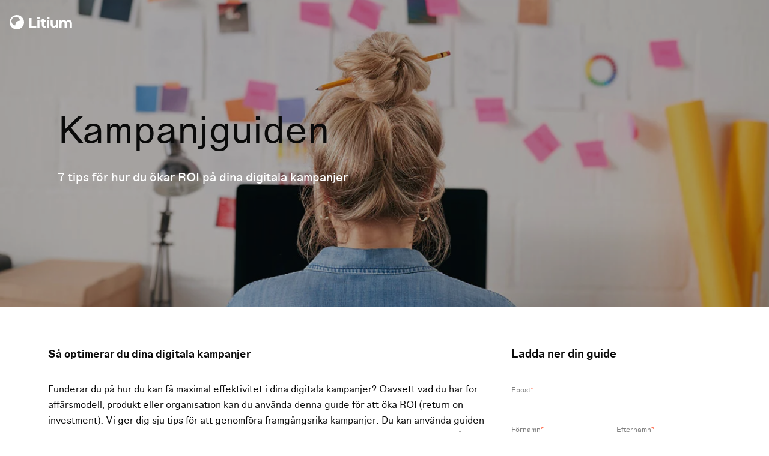

--- FILE ---
content_type: text/html; charset=UTF-8
request_url: https://content.litium.se/kampanjguiden
body_size: 4496
content:
<!doctype html><!--[if lt IE 7]> <html class="no-js lt-ie9 lt-ie8 lt-ie7" lang="sv" > <![endif]--><!--[if IE 7]>    <html class="no-js lt-ie9 lt-ie8" lang="sv" >        <![endif]--><!--[if IE 8]>    <html class="no-js lt-ie9" lang="sv" >               <![endif]--><!--[if gt IE 8]><!--><html class="no-js" lang="sv"><head>
    <meta charset="utf-8">
    <meta name="author" content="Litium">
    <meta name="generator" content="HubSpot">
    <title>7 tips för hur du ökar ROI på dina digitala kampanjer</title>
    <link rel="shortcut icon" href="https://content.litium.se/hubfs/Litium2020-Logomark-RGB_Black.png">
    <meta name="description" content="Oavsett vad du har för affärsmodell, produkt eller organisation kan du använda tipsen i denna guide för att förbättra dina kampanjer och öka ROI.">
    <link type="text/css" rel="stylesheet" href="https://content.litium.se/hubfs/hub_generated/template_assets/1/44059369489/1768471488200/template_main.min.css">
    
      
    
    <meta name="viewport" content="width=device-width, initial-scale=1">

    <script src="/hs/hsstatic/jquery-libs/static-1.1/jquery/jquery-1.7.1.js"></script>
<script>hsjQuery = window['jQuery'];</script>
    <meta property="og:description" content="Oavsett vad du har för affärsmodell, produkt eller organisation kan du använda tipsen i denna guide för att förbättra dina kampanjer och öka ROI.">
    <meta property="og:title" content="7 tips för hur du ökar ROI på dina digitala kampanjer">
    <meta name="twitter:description" content="Oavsett vad du har för affärsmodell, produkt eller organisation kan du använda tipsen i denna guide för att förbättra dina kampanjer och öka ROI.">
    <meta name="twitter:title" content="7 tips för hur du ökar ROI på dina digitala kampanjer">

    

    
    <style>
a.cta_button{-moz-box-sizing:content-box !important;-webkit-box-sizing:content-box !important;box-sizing:content-box !important;vertical-align:middle}.hs-breadcrumb-menu{list-style-type:none;margin:0px 0px 0px 0px;padding:0px 0px 0px 0px}.hs-breadcrumb-menu-item{float:left;padding:10px 0px 10px 10px}.hs-breadcrumb-menu-divider:before{content:'›';padding-left:10px}.hs-featured-image-link{border:0}.hs-featured-image{float:right;margin:0 0 20px 20px;max-width:50%}@media (max-width: 568px){.hs-featured-image{float:none;margin:0;width:100%;max-width:100%}}.hs-screen-reader-text{clip:rect(1px, 1px, 1px, 1px);height:1px;overflow:hidden;position:absolute !important;width:1px}
</style>

<link rel="stylesheet" href="https://content.litium.se/hubfs/hub_generated/module_assets/1/44729128804/1741965501776/module_page-header.min.css">
<!-- Editor Styles -->
<style id="hs_editor_style" type="text/css">
#hs_cos_wrapper_dnd-modulemodule_151811678929517907  { background-color: #ffffff !important; background-image: none !important; border-radius: 10px !important; border-style: none !important; border-width: 0.3px !important; display: block !important; opacity: 1 !important; padding-bottom: 8px !important; padding-left: 3px !important }
#hs_cos_wrapper_dnd-modulemodule_151811678929517907  { background-color: #ffffff !important; background-image: none !important; border-radius: 10px !important; border-style: none !important; border-width: 0.3px !important; display: block !important; opacity: 1 !important; padding-bottom: 8px !important; padding-left: 3px !important }
/* HubSpot Styles (default) */
.dnd_area-row-0-padding {
  padding-top: 50px !important;
}
</style>
    

    
<!--  Added by GoogleAnalytics4 integration -->
<script>
var _hsp = window._hsp = window._hsp || [];
window.dataLayer = window.dataLayer || [];
function gtag(){dataLayer.push(arguments);}

var useGoogleConsentModeV2 = true;
var waitForUpdateMillis = 1000;


if (!window._hsGoogleConsentRunOnce) {
  window._hsGoogleConsentRunOnce = true;

  gtag('consent', 'default', {
    'ad_storage': 'denied',
    'analytics_storage': 'denied',
    'ad_user_data': 'denied',
    'ad_personalization': 'denied',
    'wait_for_update': waitForUpdateMillis
  });

  if (useGoogleConsentModeV2) {
    _hsp.push(['useGoogleConsentModeV2'])
  } else {
    _hsp.push(['addPrivacyConsentListener', function(consent){
      var hasAnalyticsConsent = consent && (consent.allowed || (consent.categories && consent.categories.analytics));
      var hasAdsConsent = consent && (consent.allowed || (consent.categories && consent.categories.advertisement));

      gtag('consent', 'update', {
        'ad_storage': hasAdsConsent ? 'granted' : 'denied',
        'analytics_storage': hasAnalyticsConsent ? 'granted' : 'denied',
        'ad_user_data': hasAdsConsent ? 'granted' : 'denied',
        'ad_personalization': hasAdsConsent ? 'granted' : 'denied'
      });
    }]);
  }
}

gtag('js', new Date());
gtag('set', 'developer_id.dZTQ1Zm', true);
gtag('config', 'G-4D3E24MK7S');
</script>
<script async src="https://www.googletagmanager.com/gtag/js?id=G-4D3E24MK7S"></script>

<!-- /Added by GoogleAnalytics4 integration -->

<!--  Added by GoogleTagManager integration -->
<script>
var _hsp = window._hsp = window._hsp || [];
window.dataLayer = window.dataLayer || [];
function gtag(){dataLayer.push(arguments);}

var useGoogleConsentModeV2 = true;
var waitForUpdateMillis = 1000;



var hsLoadGtm = function loadGtm() {
    if(window._hsGtmLoadOnce) {
      return;
    }

    if (useGoogleConsentModeV2) {

      gtag('set','developer_id.dZTQ1Zm',true);

      gtag('consent', 'default', {
      'ad_storage': 'denied',
      'analytics_storage': 'denied',
      'ad_user_data': 'denied',
      'ad_personalization': 'denied',
      'wait_for_update': waitForUpdateMillis
      });

      _hsp.push(['useGoogleConsentModeV2'])
    }

    (function(w,d,s,l,i){w[l]=w[l]||[];w[l].push({'gtm.start':
    new Date().getTime(),event:'gtm.js'});var f=d.getElementsByTagName(s)[0],
    j=d.createElement(s),dl=l!='dataLayer'?'&l='+l:'';j.async=true;j.src=
    'https://www.googletagmanager.com/gtm.js?id='+i+dl;f.parentNode.insertBefore(j,f);
    })(window,document,'script','dataLayer','GTM-MCWR4B');

    window._hsGtmLoadOnce = true;
};

_hsp.push(['addPrivacyConsentListener', function(consent){
  if(consent.allowed || (consent.categories && consent.categories.analytics)){
    hsLoadGtm();
  }
}]);

</script>

<!-- /Added by GoogleTagManager integration -->

    <link rel="canonical" href="https://content.litium.se/kampanjguiden">

<meta name="facebook-domain-verification" content="hflosm41q6692jac68dltx48888sah">



    



	
 
<meta property="og:image" content="https://content.litium.se/hubfs/Feature-kampanjguiden.jpg">
<meta property="og:image:width" content="1600">
<meta property="og:image:height" content="900">
<meta property="og:image:alt" content="Kampanj - guide Litium">
<meta name="twitter:image" content="https://content.litium.se/hubfs/Feature-kampanjguiden.jpg">
<meta name="twitter:image:alt" content="Kampanj - guide Litium">

<meta property="og:url" content="https://content.litium.se/kampanjguiden">
<meta name="twitter:card" content="summary_large_image">
<meta http-equiv="content-language" content="sv">
<link rel="alternate" hreflang="en" href="https://content.litium.com/en/campaign-guide">
<link rel="alternate" hreflang="sv" href="https://content.litium.se/kampanjguiden">






  </head>
  <body>
<!--  Added by GoogleTagManager integration -->
<noscript><iframe src="https://www.googletagmanager.com/ns.html?id=GTM-MCWR4B" height="0" width="0" style="display:none;visibility:hidden"></iframe></noscript>

<!-- /Added by GoogleTagManager integration -->

    <div class="body-wrapper   hs-content-id-75068904614 hs-landing-page hs-page ">
      
  <div data-global-resource-path="Litium Theme/templates/partials/header-simple.html"><header class="header">
  <div class="submenu-background"></div>
  <div class="header-col first-header-col">
    <div class="header__row-1">
      <a href="https://www.litium.com/">
        <div class="header-logo-container">
          <img loading="eager" class="litium-logo" src="https://content.litium.se/hubfs/raw_assets/public/Litium%20Theme/assets/litium-brand/main-logo.svg" alt="Litium logo" width="104" height="24">
        </div>
      </a>
    </div>
  </div>
</header></div>


      
<main id="main-content" class="body-container-wrapper">
  <div id="hs_cos_wrapper_page_header" class="hs_cos_wrapper hs_cos_wrapper_widget hs_cos_wrapper_type_module" style="" data-hs-cos-general-type="widget" data-hs-cos-type="module"><div class="page-header-container type-big-image ">
  <div class="big-image-container low-big-header" style="background-image: url('https://content.litium.se/hs-fs/hubfs/Tjej-framf%C3%B6r-anslagstavla-med-postit.jpg?width=1500&amp;name=Tjej-framf%C3%B6r-anslagstavla-med-postit.jpg');">
    <div class="content-wrapper">
      <div class="row-fluid animatedParent animateOnce big-image-inner">
				
        <div class="span7 text-container">
          <h1 class="animated fadeInUpShort heading-xxl ">Kampanjguiden</h1>
          <p class="animated fadeInUpShort delay-250 heading-m">7 tips för hur du ökar ROI på dina digitala kampanjer</p>
          
        </div>
				
				
				
      </div>
    </div>
  </div>
</div>

</div>
  <div class="container-fluid body-container body-container--default">
<div class="row-fluid-wrapper">
<div class="row-fluid">
<div class="span12 widget-span widget-type-cell  dnd-area" style="" data-widget-type="cell" data-x="0" data-w="12">

<div class="row-fluid-wrapper row-depth-1 row-number-1 dnd-section dnd_area-row-0-padding">
<div class="row-fluid ">
<div class="span12 widget-span widget-type-cell page-center content-wrapper padding60tb dnd-column" style="" data-widget-type="cell" data-x="0" data-w="12">

<div class="row-fluid-wrapper row-depth-1 row-number-2 dnd-row">
<div class="row-fluid ">
<div class="span8 widget-span widget-type-custom_widget  dnd-module" style="" data-widget-type="custom_widget" data-x="0" data-w="8">
<div id="hs_cos_wrapper_dnd-modulemodule_138850479785736020" class="hs_cos_wrapper hs_cos_wrapper_widget hs_cos_wrapper_type_module widget-type-rich_text widget-type-rich_text widget-type-rich_text" style="" data-hs-cos-general-type="widget" data-hs-cos-type="module"><span id="hs_cos_wrapper_dnd-modulemodule_138850479785736020_" class="hs_cos_wrapper hs_cos_wrapper_widget hs_cos_wrapper_type_rich_text" style="" data-hs-cos-general-type="widget" data-hs-cos-type="rich_text"><h2 style="font-size: 18px;">Så optimerar du dina digitala kampanjer</h2>
<p>Funderar du på hur du kan få maximal effektivitet i dina digitala kampanjer? Oavsett vad du har för affärsmodell, produkt eller organisation kan du använda denna guide för att öka ROI (return on investment). Vi ger dig sju tips för att genomföra framgångsrika kampanjer. Du kan använda guiden som en checklista för att starta upp ett digitalt kampanjarbete eller för kampanjoptimering. Några exempel;</p>
<ul>
<li>Hur kommer jag igång och hur mäter jag på bästa sätt mitt kampanjarbete?</li>
<li>Vad kan (och bör) jag lära av andra och vilka verktyg det finns att använda?</li>
<li><span style="color: var(--black); font-family: var(--nt-bau); font-size: var(--body-default);">Hur kan jag använda automatisering?</span></li>
</ul>
Ladda ner guiden och lär dig mer om lyckat kampanjarbete och öka din försäljning.</span></div>

</div><!--end widget-span -->
<div class="span4 widget-span widget-type-custom_widget sidebar-form dnd-module" style="" data-widget-type="custom_widget" data-x="8" data-w="4">
<div id="hs_cos_wrapper_dnd-modulemodule_151811678929517907" class="hs_cos_wrapper hs_cos_wrapper_widget hs_cos_wrapper_type_module widget-type-form" style="" data-hs-cos-general-type="widget" data-hs-cos-type="module">


	



	<span id="hs_cos_wrapper_dnd-modulemodule_151811678929517907_" class="hs_cos_wrapper hs_cos_wrapper_widget hs_cos_wrapper_type_form" style="" data-hs-cos-general-type="widget" data-hs-cos-type="form"><h3 id="hs_cos_wrapper_dnd-modulemodule_151811678929517907_title" class="hs_cos_wrapper form-title" data-hs-cos-general-type="widget_field" data-hs-cos-type="text">Ladda ner din guide</h3>

<div id="hs_form_target_dnd-modulemodule_151811678929517907"></div>









</span>
</div>

</div><!--end widget-span -->
</div><!--end row-->
</div><!--end row-wrapper -->

</div><!--end widget-span -->
</div><!--end row-->
</div><!--end row-wrapper -->

</div><!--end widget-span -->
</div>
</div>
</div>
</main>


      
  <div data-global-resource-path="Litium Theme/templates/partials/footer-simple.html"><footer class="footer simple-footer">
  <div class="content-wrapper">
    <div class="row-fluid second-row">
      <div class="copyright-container body-xs span2">© Litium AB 2026</div>
      <div class="second-row-links body-xs span10">
        <div id="hs_cos_wrapper_bottom_links" class="hs_cos_wrapper hs_cos_wrapper_widget hs_cos_wrapper_type_module" style="" data-hs-cos-general-type="widget" data-hs-cos-type="module">
<ul>
	
</ul></div>
      </div>
    </div>
  </div>
</footer></div>

    </div>
    
    
<!-- HubSpot performance collection script -->
<script defer src="/hs/hsstatic/content-cwv-embed/static-1.1293/embed.js"></script>
<script src="https://content.litium.se/hubfs/hub_generated/template_assets/1/44058884642/1768471493895/template_main.min.js"></script>
<script>
var hsVars = hsVars || {}; hsVars['language'] = 'sv';
</script>

<script src="/hs/hsstatic/cos-i18n/static-1.53/bundles/project.js"></script>
<script src="https://content.litium.se/hubfs/hub_generated/module_assets/1/44729128804/1741965501776/module_page-header.min.js"></script>

    <!--[if lte IE 8]>
    <script charset="utf-8" src="https://js.hsforms.net/forms/v2-legacy.js"></script>
    <![endif]-->

<script data-hs-allowed="true" src="/_hcms/forms/v2.js"></script>

    <script data-hs-allowed="true">
        var options = {
            portalId: '7176527',
            formId: '48e2076e-bcdc-4bf0-9e24-98fbc865467a',
            formInstanceId: '4179',
            
            pageId: '75068904614',
            
            region: 'na1',
            
            followUpEmailId: 75069997353,
            followUpEmailCampaignId: 215176260,
            
            
            
            
            pageName: "7 tips f\u00F6r hur du \u00F6kar ROI p\u00E5 dina digitala kampanjer",
            
            
            
            inlineMessage: "<p>Tack f\u00F6r din nedladdning! Du har guiden i din inbox.<\/p>\n<p>Bes\u00F6k <a href=\"https:\/\/www.litium.se\" rel=\"noopener\">www.litium.se<\/a> f\u00F6r mer information om digital handel \uD83D\uDE0A<\/p>",
            
            
            rawInlineMessage: "<p>Tack f\u00F6r din nedladdning! Du har guiden i din inbox.<\/p>\n<p>Bes\u00F6k <a href=\"https:\/\/www.litium.se\" rel=\"noopener\">www.litium.se<\/a> f\u00F6r mer information om digital handel \uD83D\uDE0A<\/p>",
            
            
            hsFormKey: "299540aead362afad30736070266da7e",
            
            
            css: '',
            target: '#hs_form_target_dnd-modulemodule_151811678929517907',
            
            
            
            
            
            
            
            contentType: "landing-page",
            
            
            
            formsBaseUrl: '/_hcms/forms/',
            
            
            
            formData: {
                cssClass: 'hs-form stacked hs-custom-form'
            }
        };

        options.getExtraMetaDataBeforeSubmit = function() {
            var metadata = {};
            

            if (hbspt.targetedContentMetadata) {
                var count = hbspt.targetedContentMetadata.length;
                var targetedContentData = [];
                for (var i = 0; i < count; i++) {
                    var tc = hbspt.targetedContentMetadata[i];
                     if ( tc.length !== 3) {
                        continue;
                     }
                     targetedContentData.push({
                        definitionId: tc[0],
                        criterionId: tc[1],
                        smartTypeId: tc[2]
                     });
                }
                metadata["targetedContentMetadata"] = JSON.stringify(targetedContentData);
            }

            return metadata;
        };

        hbspt.forms.create(options);
    </script>


<!-- Start of HubSpot Analytics Code -->
<script type="text/javascript">
var _hsq = _hsq || [];
_hsq.push(["setContentType", "landing-page"]);
_hsq.push(["setCanonicalUrl", "https:\/\/content.litium.se\/kampanjguiden"]);
_hsq.push(["setPageId", "75068904614"]);
_hsq.push(["setContentMetadata", {
    "contentPageId": 75068904614,
    "legacyPageId": "75068904614",
    "contentFolderId": null,
    "contentGroupId": null,
    "abTestId": null,
    "languageVariantId": 75068904614,
    "languageCode": "sv",
    
    
}]);
</script>

<script type="text/javascript" id="hs-script-loader" async defer src="/hs/scriptloader/7176527.js"></script>
<!-- End of HubSpot Analytics Code -->


<script type="text/javascript">
var hsVars = {
    render_id: "809985ec-0428-45cc-a2fa-46d8f13832ed",
    ticks: 1768471708167,
    page_id: 75068904614,
    
    content_group_id: 0,
    portal_id: 7176527,
    app_hs_base_url: "https://app.hubspot.com",
    cp_hs_base_url: "https://cp.hubspot.com",
    language: "sv",
    analytics_page_type: "landing-page",
    scp_content_type: "",
    
    analytics_page_id: "75068904614",
    category_id: 1,
    folder_id: 0,
    is_hubspot_user: false
}
</script>


<script defer src="/hs/hsstatic/HubspotToolsMenu/static-1.432/js/index.js"></script>

<!-- Google Tag Manager (noscript) -->
<noscript><iframe src="https://www.googletagmanager.com/ns.html?id=GTM-MCWR4B" height="0" width="0" style="display:none;visibility:hidden"></iframe></noscript>
<!-- End Google Tag Manager (noscript) -->


    
    
       
    
    
  
</body></html>

--- FILE ---
content_type: text/css
request_url: https://content.litium.se/hubfs/hub_generated/template_assets/1/44059369489/1768471488200/template_main.min.css
body_size: 11236
content:
/* Theme base styles */

/* Tools
Any animations, or functions used throughout the project.
Note: _macros.css needs to be imported into each stylesheet where macros are used and not included here
*/

/* Generic
This is where reset, normalize & box-sizing styles go.
*/

*, *:before, *:after {
  box-sizing: border-box;
}
/*! normalize.css v8.0.1 | MIT License | github.com/necolas/normalize.css */

/* Document
   ========================================================================== */

/**
 * 1. Correct the line height in all browsers.
 * 2. Prevent adjustments of font size after orientation changes in iOS.
 */

html {
  line-height: 1.15; /* 1 */
  -webkit-text-size-adjust: 100%; /* 2 */
}

/* Sections
   ========================================================================== */

/**
 * Remove the margin in all browsers.
 */

body {
  margin: 0;
}

/**
 * Render the `main` element consistently in IE.
 */

main {
  display: block;
}

/**
 * Correct the font size and margin on `h1` elements within `section` and
 * `article` contexts in Chrome, Firefox, and Safari.
 */

h1 {
  font-size: 2em;
  margin: 0.67em 0;
}

/* Grouping content
   ========================================================================== */

/**
 * 1. Add the correct box sizing in Firefox.
 * 2. Show the overflow in Edge and IE.
 */

hr {
  box-sizing: content-box; /* 1 */
  height: 0; /* 1 */
  overflow: visible; /* 2 */
}

/**
 * 1. Correct the inheritance and scaling of font size in all browsers.
 * 2. Correct the odd `em` font sizing in all browsers.
 */

pre {
  font-family: monospace, monospace; /* 1 */
  font-size: 1em; /* 2 */
}

/* Text-level semantics
   ========================================================================== */

/**
 * Remove the gray background on active links in IE 10.
 */

a {
  background-color: transparent;
}

/**
 * 1. Remove the bottom border in Chrome 57-
 * 2. Add the correct text decoration in Chrome, Edge, IE, Opera, and Safari.
 */

abbr[title] {
  border-bottom: none; /* 1 */
  text-decoration: underline; /* 2 */
  text-decoration: underline dotted; /* 2 */
}

/**
 * Add the correct font weight in Chrome, Edge, and Safari.
 */

b,
strong {
  font-weight: bolder;
}

/**
 * 1. Correct the inheritance and scaling of font size in all browsers.
 * 2. Correct the odd `em` font sizing in all browsers.
 */

code,
kbd,
samp {
  font-family: monospace, monospace; /* 1 */
  font-size: 1em; /* 2 */
}

/**
 * Add the correct font size in all browsers.
 */

small {
  font-size: 80%;
}

/**
 * Prevent `sub` and `sup` elements from affecting the line height in
 * all browsers.
 */

sub,
sup {
  font-size: 75%;
  line-height: 0;
  position: relative;
  vertical-align: baseline;
}

sub {
  bottom: -0.25em;
}

sup {
  top: -0.5em;
}

/* Embedded content
   ========================================================================== */

/**
 * Remove the border on images inside links in IE 10.
 */

img {
  border-style: none;
}

/* Forms
   ========================================================================== */

/**
 * 1. Change the font styles in all browsers.
 * 2. Remove the margin in Firefox and Safari.
 */

button,
input,
optgroup,
select,
textarea {
  font-family: inherit; /* 1 */
  font-size: 100%; /* 1 */
  line-height: 1.15; /* 1 */
  margin: 0; /* 2 */
}

/**
 * Show the overflow in IE.
 * 1. Show the overflow in Edge.
 */

button,
input { /* 1 */
  overflow: visible;
}

/**
 * Remove the inheritance of text transform in Edge, Firefox, and IE.
 * 1. Remove the inheritance of text transform in Firefox.
 */

button,
select { /* 1 */
  text-transform: none;
}

/**
 * Correct the inability to style clickable types in iOS and Safari.
 */

button,
[type="button"],
[type="reset"],
[type="submit"] {
  -webkit-appearance: button;
}

/**
 * Remove the inner border and padding in Firefox.
 */

button::-moz-focus-inner,
[type="button"]::-moz-focus-inner,
[type="reset"]::-moz-focus-inner,
[type="submit"]::-moz-focus-inner {
  border-style: none;
  padding: 0;
}

/**
 * Restore the focus styles unset by the previous rule.
 */

button:-moz-focusring,
[type="button"]:-moz-focusring,
[type="reset"]:-moz-focusring,
[type="submit"]:-moz-focusring {
  outline: 1px dotted ButtonText;
}

/**
 * Correct the padding in Firefox.
 */

fieldset {
  padding: 0.35em 0.75em 0.625em;
}

/**
 * 1. Correct the text wrapping in Edge and IE.
 * 2. Correct the color inheritance from `fieldset` elements in IE.
 * 3. Remove the padding so developers are not caught out when they zero out
 *    `fieldset` elements in all browsers.
 */

legend {
  box-sizing: border-box; /* 1 */
  color: inherit; /* 2 */
  display: table; /* 1 */
  max-width: 100%; /* 1 */
  padding: 0; /* 3 */
  white-space: normal; /* 1 */
}

/**
 * Add the correct vertical alignment in Chrome, Firefox, and Opera.
 */

progress {
  vertical-align: baseline;
}

/**
 * Remove the default vertical scrollbar in IE 10+.
 */

textarea {
  overflow: auto;
}

/**
 * 1. Add the correct box sizing in IE 10.
 * 2. Remove the padding in IE 10.
 */

[type="checkbox"],
[type="radio"] {
  box-sizing: border-box; /* 1 */
  padding: 0; /* 2 */
}

/**
 * Correct the cursor style of increment and decrement buttons in Chrome.
 */

[type="number"]::-webkit-inner-spin-button,
[type="number"]::-webkit-outer-spin-button {
  height: auto;
}

/**
 * 1. Correct the odd appearance in Chrome and Safari.
 * 2. Correct the outline style in Safari.
 */

[type="search"] {
  -webkit-appearance: textfield; /* 1 */
  outline-offset: -2px; /* 2 */
}

/**
 * Remove the inner padding in Chrome and Safari on macOS.
 */

[type="search"]::-webkit-search-decoration {
  -webkit-appearance: none;
}

/**
 * 1. Correct the inability to style clickable types in iOS and Safari.
 * 2. Change font properties to `inherit` in Safari.
 */

::-webkit-file-upload-button {
  -webkit-appearance: button; /* 1 */
  font: inherit; /* 2 */
}

/* Interactive
   ========================================================================== */

/*
 * Add the correct display in Edge, IE 10+, and Firefox.
 */

details {
  display: block;
}

/*
 * Add the correct display in all browsers.
 */

summary {
  display: list-item;
}

/* Misc
   ========================================================================== */

/**
 * Add the correct display in IE 10+.
 */

template {
  display: none;
}

/**
 * Add the correct display in IE 10.
 */

[hidden] {
  display: none;
}

/* Objects
Non-cosmetic design patterns including grid and layout classes)
*/

/* Responsive Grid */

.row-fluid {
  width: 100%;
  *zoom: 1;
}

.row-fluid:before,
.row-fluid:after {
  display: table;
  content: "";
}

.row-fluid:after {
  clear: both;
}

.row-fluid [class*="span"] {
  display: block;
  float: left;
  width: 100%;
  min-height: 1px;
  margin-left: 2.127659574%;
  *margin-left: 2.0744680846382977%;
  -webkit-box-sizing: border-box;
  -moz-box-sizing: border-box;
  -ms-box-sizing: border-box;
  box-sizing: border-box;
}

.row-fluid [class*="span"]:first-child {
  margin-left: 0;
}

.row-fluid .span12 {
  width: 99.99999998999999%;
  *width: 99.94680850063828%;
}

.row-fluid .span11 {
  width: 91.489361693%;
  *width: 91.4361702036383%;
}

.row-fluid .span10 {
  width: 82.97872339599999%;
  *width: 82.92553190663828%;
}

.row-fluid .span9 {
  width: 74.468085099%;
  *width: 74.4148936096383%;
}

.row-fluid .span8 {
  width: 65.95744680199999%;
  *width: 65.90425531263828%;
}

.row-fluid .span7 {
  width: 57.446808505%;
  *width: 57.3936170156383%;
}

.row-fluid .span6 {
  width: 48.93617020799999%;
  *width: 48.88297871863829%;
}

.row-fluid .span5 {
  width: 40.425531911%;
  *width: 40.3723404216383%;
}

.row-fluid .span4 {
  width: 31.914893614%;
  *width: 31.8617021246383%;
}

.row-fluid .span3 {
  width: 23.404255317%;
  *width: 23.3510638276383%;
}

.row-fluid .span2 {
  width: 14.89361702%;
  *width: 14.8404255306383%;
}

.row-fluid .span1 {
  width: 6.382978723%;
  *width: 6.329787233638298%;
}

.container-fluid {
  *zoom: 1;
}

.container-fluid:before,
.container-fluid:after {
  display: table;
  content: "";
}

.container-fluid:after {
  clear: both;
}

@media (max-width: 767px) {
  .row-fluid {
    width: 100%;
  }

  .row-fluid [class*="span"] {
    display: block;
    float: none;
    width: 100%;
    margin-left:0;
    margin-top: 2.5rem;
  }
  .row-fluid [class*="span"]:first-child {
   margin-left:0;
    margin-top: 0;
  }
}

@media (min-width: 768px) and (max-width: 1139px) {
  .row-fluid {
    width: 100%;
    *zoom: 1;
  }

  .row-fluid:before,
  .row-fluid:after {
    display: table;
    content: "";
  }

  .row-fluid:after {
    clear: both;
  }

  .row-fluid [class*="span"] {
    display: block;
    float: left;
    width: 100%;
    min-height: 1px;
    margin-left: 2.762430939%;
    *margin-left: 2.709239449638298%;
    -webkit-box-sizing: border-box;
    -moz-box-sizing: border-box;
    -ms-box-sizing: border-box;
    box-sizing: border-box;
  }

  .row-fluid [class*="span"]:first-child {
    margin-left: 0;
  }

  .row-fluid .span12 {
    width: 100%;
    *width: 99.94680851063829%;
  }

  .row-fluid .span11 {
    width: 91.42857142857143%;
  }

  .row-fluid .span10 {
    width: 82.85714285714286%;
  }

  .row-fluid .span9 {
    width: 74.28571428571429%;
  }

  .row-fluid .span8 {
    width: 65.71428571428571%;
  }

  .row-fluid .span7 {
    width: 57.14285714285714%;
  }

  .row-fluid .span6 {
    width: 48.57142857142857%;
  }

  .row-fluid .span5 {
    width: 40%;
  }

  .row-fluid .span4 {
    width: 31.42857142857143%;
  }

  .row-fluid .span3 {
    width: 22.85714285714286%;
  }

  .row-fluid .span2 {
    width: 14.28571428571429%;
  }

  .row-fluid .span1 {
    width: 5.714285714285714%;
  }
}

@media (min-width: 1280px) {
  .row-fluid {
    width: 100%;
    *zoom: 1;
  }

  .row-fluid:before,
  .row-fluid:after {
    display: table;
    content: "";
  }

  .row-fluid:after {
    clear: both;
  }

  .row-fluid [class*="span"] {
    display: block;
    float: left;
    width: 100%;
    min-height: 1px;
    margin-left: 32px;

    -webkit-box-sizing: border-box;
    -moz-box-sizing: border-box;
    -ms-box-sizing: border-box;
    box-sizing: border-box;
  }

  .row-fluid [class*="span"]:first-child {
    margin-left: 0;
  }

  .row-fluid .span12 {
    width: 100%;
    *width: 99.94680851063829%;
  }

  .row-fluid .span11 {
    width: 91.42857142857143%;
  }

  .row-fluid .span10 {
    width: 82.85714285714286%;
  }

  .row-fluid .span9 {
    width: 74.28571428571429%;
  }

  .row-fluid .span8 {
    width: 65.71428571428571%;
  }

  .row-fluid .span7 {
    width: 57.14285714285714%;
  }

  .row-fluid .span6 {
    width: 48.271429%;
  }

  .row-fluid .span5 {
    width: 40%;
  }

  .row-fluid .span4 {
    width: 31.42857142857143%;
  }

  .row-fluid .span3 {
    width: 22.85714285714286%;
  }

  .row-fluid .span2 {
    width: 14.28571428571429%;
  }

  .row-fluid .span1 {
    width: 5.714285714285714%;
  }
}

/* Clearfix */

.clearfix {
  *zoom: 1;
}

.clearfix:before,
.clearfix:after {
  display: table;
  content: "";
}

.clearfix:after {
  clear: both;
}

/* Visibilty Classes */

.hide {
  display: none;
}

.show {
  display: block;
}

.invisible {
  visibility: hidden;
}

.hidden {
  display: none;
  visibility: hidden;
}

/* Responsive Visibilty Classes */

.visible-phone {
  display: none !important;
}

.visible-tablet {
  display: none !important;
}

.hidden-desktop {
  display: none !important;
}

@media (max-width: 767px) {
  .visible-phone {
    display: inherit !important;
  }

  .hidden-phone {
    display: none !important;
  }

  .hidden-desktop {
    display: inherit !important;
  }

  .visible-desktop {
    display: none !important;
  }
}

@media (min-width: 768px) and (max-width: 1139px) {
  .visible-tablet {
    display: inherit !important;
  }

  .hidden-tablet {
    display: none !important;
  }

  .hidden-desktop {
    display: inherit !important;
  }

  .visible-desktop {
    display: none !important ;
  }
}

/* Litium custom */

.display-column {
  display: flex;
  flex-direction: column;
}
.content-wrapper {
  max-width: 1120px;
  margin: 0 auto;
  padding: 0 1rem;
}
.outside-content-wrapper > * {
  max-width: 100%;
  margin: 1rem;
}

.background-wrapper {
  max-width: 100%;
  margin: 0;
  padding: 0;
}

.body-wrapper {
  padding-top: 74px;
}

.dnd-section { 
  margin: 0 auto;
  padding: 8rem 1rem;
}
.dnd-section[class*=force-full-width-section] {
  padding: 0;
}

@media screen and (min-width: 1380px) {
  .content-wrapper {
    padding: 0;
  }
}

.dnd-section > .row-fluid {
  max-width: 1120px;
  margin: 0 auto;
}

.dnd-section .dnd-column {
  padding: 0;
}

@media (max-width: 767px) {
  .dnd-section .dnd-column {
    padding: 0;
  }
}

/* Elements
Base HMTL elements are styled in this section (<body<, <h1>, <a>, <p>, <button> etc.)
*/

/* NT Bau regular */
@font-face {
  font-family: "nt_bau";
  src: url("https://7176527.fs1.hubspotusercontent-na1.net/hubfs/7176527/litium-theme/webfont/ntbau-black-webfont.eot");
  src: url("https://7176527.fs1.hubspotusercontent-na1.net/hubfs/7176527/litium-theme/webfont/ntbau-black-webfont.eot#iefix")
      format("embedded-opentype"),
    url("https://7176527.fs1.hubspotusercontent-na1.net/hubfs/7176527/litium-theme/webfont/ntbau-black-webfont.woff2")
      format("woff2"),
    url("https://7176527.fs1.hubspotusercontent-na1.net/hubfs/7176527/litium-theme/webfont/ntbau-black-webfont.woff")
      format("woff"),
    url("https://7176527.fs1.hubspotusercontent-na1.net/hubfs/7176527/litium-theme/webfont/ntbau-black-webfont.ttf")
      format("truetype"),
    url("https://7176527.fs1.hubspotusercontent-na1.net/hubfs/7176527/litium-theme/webfont/ntbau-black-webfont.svg#nt_baublack")
      format("svg");
  font-weight: 900;
  font-style: normal;
  font-display: swap;
}

@font-face {
  font-family: "nt_bau";
  src: url("https://7176527.fs1.hubspotusercontent-na1.net/hubfs/7176527/litium-theme/webfont/ntbau-bold-webfont.eot");
  src: url("https://7176527.fs1.hubspotusercontent-na1.net/hubfs/7176527/litium-theme/webfont/ntbau-bold-webfont.eot#iefix")
      format("embedded-opentype"),
    url("https://7176527.fs1.hubspotusercontent-na1.net/hubfs/7176527/litium-theme/webfont/ntbau-bold-webfont.woff2")
      format("woff2"),
    url("https://7176527.fs1.hubspotusercontent-na1.net/hubfs/7176527/litium-theme/webfont/ntbau-bold-webfont.woff")
      format("woff"),
    url("https://7176527.fs1.hubspotusercontent-na1.net/hubfs/7176527/litium-theme/webfont/ntbau-bold-webfont.ttf")
      format("truetype"),
    url("https://7176527.fs1.hubspotusercontent-na1.net/hubfs/7176527/litium-theme/webfont/ntbau-bold-webfont.svg#nt_baubold")
      format("svg");
  font-weight: 700;
  font-style: normal;
  font-display: swap;
}

@font-face {
  font-family: "nt_bau";
  src: url("https://7176527.fs1.hubspotusercontent-na1.net/hubfs/7176527/litium-theme/webfont/ntbau-light-webfont.eot");
  src: url("https://7176527.fs1.hubspotusercontent-na1.net/hubfs/7176527/litium-theme/webfont/ntbau-light-webfont.eot#iefix")
      format("embedded-opentype"),
    url("https://7176527.fs1.hubspotusercontent-na1.net/hubfs/7176527/litium-theme/webfont/ntbau-light-webfont.woff2")
      format("woff2"),
    url("https://7176527.fs1.hubspotusercontent-na1.net/hubfs/7176527/litium-theme/webfont/ntbau-light-webfont.woff")
      format("woff"),
    url("https://7176527.fs1.hubspotusercontent-na1.net/hubfs/7176527/litium-theme/webfont/ntbau-light-webfont.ttf")
      format("truetype"),
    url("https://7176527.fs1.hubspotusercontent-na1.net/hubfs/7176527/litium-theme/webfont/ntbau-light-webfont.svg#nt_baulight")
      format("svg");
  font-weight: 300;
  font-style: normal;
  font-display: swap;
}

@font-face {
  font-family: "nt_bau";
  src: url("https://7176527.fs1.hubspotusercontent-na1.net/hubfs/7176527/litium-theme/webfont/ntbau-medium-webfont.eot");
  src: url("https://7176527.fs1.hubspotusercontent-na1.net/hubfs/7176527/litium-theme/webfont/ntbau-medium-webfont.eot#iefix")
      format("embedded-opentype"),
    url("https://7176527.fs1.hubspotusercontent-na1.net/hubfs/7176527/litium-theme/webfont/ntbau-medium-webfont.woff2")
      format("woff2"),
    url("https://7176527.fs1.hubspotusercontent-na1.net/hubfs/7176527/litium-theme/webfont/ntbau-medium-webfont.woff")
      format("woff"),
    url("https://7176527.fs1.hubspotusercontent-na1.net/hubfs/7176527/litium-theme/webfont/ntbau-medium-webfont.ttf")
      format("truetype"),
    url("https://7176527.fs1.hubspotusercontent-na1.net/hubfs/7176527/litium-theme/webfont/ntbau-medium-webfont.svg#nt_baumedium")
      format("svg");
  font-weight: 500;
  font-style: normal;
  font-display: swap;
}

@font-face {
  font-family: "nt_bau";
  src: url("https://7176527.fs1.hubspotusercontent-na1.net/hubfs/7176527/litium-theme/webfont/ntbau-regular-webfont.eot");
  src: url("https://7176527.fs1.hubspotusercontent-na1.net/hubfs/7176527/litium-theme/webfont/ntbau-regular-webfont.eot#iefix")
      format("embedded-opentype"),
    url("https://7176527.fs1.hubspotusercontent-na1.net/hubfs/7176527/litium-theme/webfont/ntbau-regular-webfont.woff2")
      format("woff2"),
    url("https://7176527.fs1.hubspotusercontent-na1.net/hubfs/7176527/litium-theme/webfont/ntbau-regular-webfont.woff")
      format("woff"),
    url("https://7176527.fs1.hubspotusercontent-na1.net/hubfs/7176527/litium-theme/webfont/ntbau-regular-webfont.ttf")
      format("truetype"),
    url("https://7176527.fs1.hubspotusercontent-na1.net/hubfs/7176527/litium-theme/webfont/ntbau-regular-webfont.svg#nt_bauregular")
      format("svg");
  font-weight: 400;
  font-style: normal;
  font-display: swap;
}

body {
  font-family: var(--nt-bau);
  font-style: normal;
  font-weight: normal;
  font-size: var(--body-default);
  line-height: 165%;
  color: var(--black);
}

html[lang^="ja"] body,
html[lang^="zh"] body,
html[lang^="ko"] body {
  line-break: strict;
  word-break: break-all;
}

/* Paragraphs */

p {
  font-size: 1rem;
  margin: 2rem 0;
}

/* Anchors */

a {
  cursor: pointer;
  text-decoration: underline;
	color: var(--black);
}

a:hover,
a:focus {
	color: var(--blue-200);
}
a:visited {
	color: var(--grey-500);
}

/* Headings */

h1,
h2,
h3,
h4,
h5,
h6 {
  margin: 1rem 0 2rem;
}

/* Lists */

ul,
ol {
  margin: 0 0 1.4rem;
}

ul ul,
ol ul,
ul ol,
ol ol {
  margin: 0;
}

ul.no-list {
  list-style: none;
}

/* Code blocks */

pre {
  overflow: auto;
}

code {
  vertical-align: bottom;
}


/* Horizontal rules */

hr {
  background-color: #ccc;
  border: none;
  color: #ccc;
  height: 1px;
}

/* Image alt text */

img {
  font-size: 14px;
  word-break: normal;
}

/* Text containers */

.text-container:is(h1,h2,h3,p,a,.text-body):first-child {
  margin-top: 0;
}
.text-container:is(h1,h2,h3,p,a,.text-body):last-child {
  margin-bottom: 0;
}

/* Headings */

.heading-xxl {
  font-family: var(--nt-bau);
  font-style: normal;
  font-weight: normal;
  font-size: var(--heading-xxl);
  line-height: 100%;
  color: var(--black);
	overflow-wrap:break-word;
	word-wrap:break-word;

}

.heading-xl {
  font-family: var(--nt-bau);
  font-style: normal;
  font-weight: 500;
  font-size: var(--heading-xl);
  line-height: 120%;
  color: var(--black);
	overflow-wrap:break-word;
	word-wrap:break-word;
}

.heading-l {
  font-family: var(--nt-bau);
  font-style: normal;
  font-weight: 500;
  font-size: var(--heading-l);
  line-height: 120%;
  color: var(--black);
	overflow-wrap:break-word;
	word-wrap:break-word;
}

.heading-m {
  font-family: var(--nt-bau);
  font-style: normal;
  font-weight: 500;
  font-size: var(--heading-m);
  line-height: 125%;
  color: var(--black);
}

.heading-s {
  font-family: var(--nt-bau);
  font-style: normal;
  font-weight: 500;
  font-size: var(--heading-s);
  line-height: 125%;
  color: var(--black);
}

/* Body typography */

.body-l {
  font-family: var(--nt-bau);
  font-style: normal;
  font-weight: normal;
  font-size: var(--body-l);
  line-height: 150%;
  color: var(--black);
}

.body-default {
  font-family: var(--nt-bau);
  font-style: normal;
  font-weight: normal;
  font-size: var(--body-default);
  line-height: 165%;
  color: var(--black);
}

.body-s {
  font-family: var(--nt-bau);
  font-style: normal;
  font-weight: normal;
  font-size: var(--body-s);
  line-height: 165%;
  color: var(--black);
}

.body-xs {
  font-family: var(--nt-bau);
  font-style: normal;
  font-weight: normal;
  font-size: var(--body-xs);
  line-height: 155%;
  color: var(--black);
}

/* Labels typography */
.label-400 {
  font-family: var(--nt-bau);
  font-size: var(--label-font);
  line-height: 100%;
  font-weight: 400;
  color: var(--black);
}

.label-500 {
  font-family: var(--nt-bau);
  font-size: var(--label-font);
  font-weight: 500;
  line-height: 100%;
  color: var(--black);
}

.label-700 {
  font-family: var(--nt-bau);
  font-size: var(--label-font);
  font-weight: 700;
  line-height: 100%;
  color: var(--black);
}

/* Text alignment */
.text-left {
  text-align: left;
}
.text-center {
  text-align: center;
}
.text-right {
  text-align: right;
}

@media screen and (max-width: 768px) {
  .page-header-container .heading-xxl,
  .heading-xxl,
  .heading-xl,
  .heading-l {
    -webkit-hyphens:manual;
    -ms-hyphens:manual;
    -moz-hyphens:manual;
    hyphens:manual;
  }
  .heading-xxl {
    font-size: var(--heading-xl);
  }
}
.text-container a.button-wrapper {
  margin: 40px 0;
  display: table;
}
a.link-btn,
a.link-btn:hover {
  text-decoration: none;
}

button,
.button {
  cursor: pointer;
  display: inline-block;
  width: 224px;
  height: 48px;
  font-size: 1rem;
  font-weight: 500;
  line-height: 100%;
  text-align: center;
  transition: background-color 0.15s linear;
  white-space: normal;
  color: var(--white, #ffffff);
  background-color: var(--black);
  border: 1px solid transparent;
  border-radius: 8px;
  margin-bottom: 0;
}

button:disabled,
.button:disabled {
  color: var(--grey-400);
}

button:hover,
.button:hover {
  background-color: var(--grey-700);
}

button:focus,
.button:focus {
  outline: 2px solid var(--blue-100);
}

button:active,
.button:active {
  text-decoration: none;
}

/* Secondary button */

.button-secondary {
  color: var(--black);
  background-color: transparent;
  border-color: var(--black);
}
.button-secondary:disabled {
  color: var(--grey-300);
}

.button-secondary:hover {
  color: var(--white);
  background-color: var(--black);
}

.button-secondary:focus {
  outline: 2px solid var(--blue-100);
}

.button-secondary:active {
  text-decoration: none;
}

/* Inverse button */

.button-inverse {
  color: var(--black);
  background-color: var(--white);
}
.button-inverse:disabled {
  color: var(--grey-200);
}

.button-inverse:hover {
  color: var(--black);
  background-color: var(--grey-200);
}

.button-inverse:focus {
  outline: 2px solid var(--blue-100);
}

.button-inverse:active {
  text-decoration: none;
}

/* Secondary inverse button */

.button-secondary-inverse {
  color: var(--white);
  background-color: transparent;
  border-color: var(--white);
}
.button-secondary-inverse:disabled {
  color: var(--grey-300);
  border-color: var(--grey-300);
}

.button-secondary-inverse:hover {
  color: var(--black);
  background-color: var(--white);
}

.button-secondary-inverse:focus {
  outline: 2px solid var(--blue-100);
}

.button-secondary-inverse:active {
  text-decoration: none;
}

/* Icon button */

.button-icon {
  display: flex;
  justify-content: space-between;
  align-items: center;
  padding-left: 16px;
  position: relative;
}
.button-icon i::before {
  top: 50%;
  transform: translateY(-50%);
  position: absolute;
  right: 12px;
}

/* Subtle button */

.button-subtle {
  color: var(--black);
  background-color: var(--white);
  border-color: var(--grey-200);
}

.button-subtle:disabled {
  color: var(--grey-200);
}

.button-subtle:hover {
  color: var(--black);
  background-color: var(--white);
  border-color: var(--black);
}

.button-subtle:active {
  text-decoration: none;
}

/* Play button */

.play-button,
.play-button-sm {
  display: flex;
  justify-content: center;
  align-items: center;
  width: 88px;
  height: 88px;
  background-size: contain;
  border-radius: 50%;
  position: relative;
}

.play-button i::before,
.play-button-sm i::before {
  position: absolute;
  top: 50%;
  left: 44px;
  transform: translate(-50%, -50%);
  font-size: 30px;
}

.play-button:focus,
.play-button-sm:focus {
  outline: none;
  box-shadow: 0 0 0 2pt var(--blue-100);
}

.play-button-sm {
  width: 42px;
  height: 42px;
}

.play-button-sm i::before {
  left: 21px;
  font-size: 1rem;
}

/* Auto width button */
.button-auto-width {
  display: block;
  width: auto;
  padding: 8px 16px;
  height: 32px;
  border-radius: 4px;
}

a:hover button{
  text-decoration: none;
}
.card-sm-container {
  display: flex;
  flex-direction: column;
  border: 1px solid transparent;
}

.card-top-container {
  display: flex;
  align-items: center;
  justify-content: center;
  margin-bottom: 16px;
  height: 252px;
  width: 352px;
  border: 1px solid transparent;
}

.card-lg-container {
  display: flex;
  flex-direction: column;
  align-items: center;
  justify-content: center;
  height: 592px;
	position:relative;
	padding: 4rem;
}

.card-inner-content {
  display: flex;
  flex-direction: column;
  text-align: center;
  justify-content: center;
  align-items: center;
	row-gap: 1rem;
}
.card-inner-content > * {
  margin: 0;
}
.card-inner-content i {
  font-size: 4.5rem;
}
.card-inner-content > a {
  margin-top: 1rem;
}

/* Blog cards */

.card-blog-container {
  display: flex;
  flex-direction: column;
}

.card-blog-top {
  height: 352px;
  padding: 36px 40px;
  margin-bottom: 16px;
  border-radius: 8px;
}

.card-blog-top i {
  font-size: 7rem;
}

.card-blog-container .tags-container {
  display: flex;
  margin-bottom: 16px;
}

.card-blog-container .tags-container .tag {
  margin-right: 8px;
}

.article-summary {
  margin-top: 36px;
}
/* Global classes */
.d-flex {
  display: flex;
}

.flex-column {
  flex-direction: column;
}
.justify-content-center {
  justify-content: center;
}

.align-items-center {
  align-items: center;
}
/* Form fields */ 
 
.hs-form-field {
  margin-bottom: 1.4rem;
}

form {
  margin: 16px 0;
}

/* Help text - legends */

form legend {
  font-size: 0.875rem;
}

/* Inputs */

form select,
form textarea {
  background-color: #fff;
  border: 2px solid;
  border-radius: 3px;
  display: inline-block;
  font-size: 0.875rem;
  padding: 0.7rem;
  width: 100%;
}

form fieldset {
  max-width: 100% !important;
}

/* Inputs - checkbox/radio */

form .inputs-list {
  margin: 0;
  padding: 0;
  list-style: none;
}

form .inputs-list > li {
  display: block;
  margin: 0.7rem 0;
}

form .inputs-list input,
form .inputs-list span {
  vertical-align: middle;
}

/* Inputs - datepicker */

.hs-dateinput {
  position: relative;
}

.hs-dateinput:before {
  content: "\01F4C5";
  position: absolute;
  right: 10%;
  top: 50%;
  transform: translateY(-50%);
}

.fn-date-picker .pika-table thead th {
  color: #fff;
}

.fn-date-picker td.is-selected .pika-button {
  border-radius: 0;
  box-shadow: none;
}

.fn-date-picker td .pika-button:hover,
.fn-date-picker td .pika-button:focus {
  border-radius: 0 !important;
  color: #fff;
}

/* Inputs - file picker */

form input[type="file"] {
  background-color: transparent;
  border: initial;
  padding: initial;
}

/* Headings and text */

form .hs-richtext,
form .hs-richtext p {
  font-size: 0.875rem;
  margin: 0 0 1.4rem;
}

form .hs-richtext img {
  max-width: 100% !important;
}

/* GDPR */

.legal-consent-container .hs-form-booleancheckbox-display > span,
.legal-consent-container .hs-form-booleancheckbox-display > span p {
  margin-left: 1rem !important;
}

/* Validation */

.hs-form-required {
  color: var(--error);
}

.hs-input.invalid.error {
  border-color: var(--error);
}

div.hs-form-field {
  position: relative;
  margin-bottom: 12px;
}

div.hs-form-field ul.no-list .hs-error-msgs .inputs-list {
  position: absolute;
}
.hs-form-field > ul {
  position: absolute;
}
.hs-form-field > ul li {
  margin: 0;
  line-height: 16px;
}

form ul .hs-error-msg {
  color: var(--error);
}

/* Captcha */

.grecaptcha-badge {
  margin: 0 auto;
}
@font-face {
  font-family: 'litium-icons';
  src:  url('https://7176527.fs1.hubspotusercontent-na1.net/hubfs/7176527/Web/Litium/litium-theme/icon-font/litium-icons-v2.eot?xulu50');
  src:  url('https://7176527.fs1.hubspotusercontent-na1.net/hubfs/7176527/Web/Litium/litium-theme/icon-font/litium-icons-v2.eot?xulu50#iefix') format('embedded-opentype'),
    url('https://7176527.fs1.hubspotusercontent-na1.net/hubfs/7176527/Web/Litium/litium-theme/icon-font/litium-icons-v2.ttf?xulu50') format('truetype'),
    url('https://7176527.fs1.hubspotusercontent-na1.net/hubfs/7176527/Web/Litium/litium-theme/icon-font/litium-icons-v2.woff?xulu50') format('woff'),
    url('https://7176527.fs1.hubspotusercontent-na1.net/hubfs/7176527/Web/Litium/litium-theme/icon-font/litium-icons-v2.svg?xulu50#litium-icons') format('svg');
  font-weight: 400;
  font-style: normal;
}
 
[class^="icon-"],
[class*=" icon-"],
.icon {
  display: inline-block;
  font-family: "litium-icons" !important;
  font-style: normal !important;
  font-weight: normal !important;
  font-variant: normal !important;
  text-transform: none !important;
  speak: none;
  line-height: 1;
  vertical-align: -.125em;
  text-rendering: auto;
  -webkit-font-smoothing: antialiased;
  -moz-osx-font-smoothing: grayscale;
}

.icon-accelerator::before {
  content: "\ea01";
}
.icon-arrow-down::before {
  content: "\ea02";
}
.icon-arrow-left::before {
  content: "\ea03";
}
.icon-arrow-right::before {
  content: "\ea04";
}
.icon-arrow-up::before {
  content: "\ea05";
}
.icon-battery::before {
  content: "\ea06";
}
.icon-calculator::before {
  content: "\ea07";
}
.icon-calendar::before {
  content: "\ea08";
}
.icon-camera::before {
  content: "\ea09";
}
.icon-cardboard::before {
  content: "\ea0a";
}
.icon-caret-down::before {
  content: "\ea0b";
}
.icon-caret-left::before {
  content: "\ea0c";
}
.icon-caret-right::before {
  content: "\ea0d";
}
.icon-caret-up::before {
  content: "\ea0e";
}
.icon-carriage::before {
  content: "\ea0f";
}
.icon-cashier::before {
  content: "\ea10";
}
.icon-certificate::before {
  content: "\ea11";
}
.icon-chat::before {
  content: "\ea12";
}
.icon-check::before {
  content: "\ea13";
}
.icon-circle::before {
  content: "\ea14";
}
.icon-circlediagram::before {
  content: "\ea15";
}
.icon-clock::before {
  content: "\ea16";
}
.icon-close::before {
  content: "\ea17";
}
.icon-cloud::before {
  content: "\ea18";
}
.icon-cms::before {
  content: "\ea19";
}
.icon-coins::before {
  content: "\ea1a";
}
.icon-computermouse::before {
  content: "\ea1b";
}
.icon-commerce:before {
  content: "\ea60";
}
.icon-conversation::before {
  content: "\ea1c";
}
.icon-creditcard::before {
  content: "\ea1d";
}
.icon-cup::before {
  content: "\ea1e";
}
.icon-data::before {
  content: "\ea1f";
}
.icon-desktop::before {
  content: "\ea20";
}
.icon-diamond::before {
  content: "\ea21";
}
.icon-e-commerce::before {
  content: "\ea22";
}
.icon-edit::before {
  content: "\ea23";
}
.icon-electricity::before {
  content: "\ea24";
}
.icon-etailer::before {
  content: "\ea25";
}
.icon-fast::before {
  content: "\ea26";
}
.icon-file::before {
  content: "\ea27";
}
.icon-film::before {
  content: "\ea28";
}
.icon-filter::before {
  content: "\ea29";
}
.icon-fullscreen::before {
  content: "\ea2a";
}
.icon-gear::before {
  content: "\ea2b";
}
.icon-gift::before {
  content: "\ea2c";
}
.icon-globe::before {
  content: "\ea2d";
}
.icon-heart::before {
  content: "\ea2e";
}
.icon-hourglass::before {
  content: "\ea2f";
}
.icon-image::before {
  content: "\ea30";
}
.icon-invisible::before {
  content: "\ea31";
}
.icon-language::before {
  content: "\ea32";
}
.icon-language-thick::before {
  content: "\ea33";
}
.icon-laptop::before {
  content: "\ea34";
}
.icon-lightbulb::before {
  content: "\ea35";
}
.icon-link::before {
  content: "\ea36";
}
.icon-list::before {
  content: "\ea37";
}
.icon-location::before {
  content: "\ea38";
}
.icon-lock::before {
  content: "\ea39";
}
.icon-mail::before {
  content: "\ea3a";
}
.icon-menu::before {
  content: "\ea3b";
}
.icon-minus::before {
  content: "\ea3c";
}
.icon-more::before {
  content: "\ea3d";
}
.icon-paperclip::before {
  content: "\ea3e";
}
.icon-person::before {
  content: "\ea3f";
}
.icon-phone::before {
  content: "\ea40";
}
.icon-pim::before {
  content: "\ea41";
}
.icon-play-outline::before {
  content: "\ea42";
}
.icon-play-solid::before {
  content: "\ea43";
}
.icon-plus::before {
  content: "\ea44";
}
.icon-reports::before {
  content: "\ea45";
}
.icon-retailer::before {
  content: "\ea46";
}
.icon-scale::before {
  content: "\ea47";
}
.icon-search::before {
  content: "\ea48";
}
.icon-search-thick::before {
  content: "\ea49";
}
.icon-sent::before {
  content: "\ea4a";
}
.icon-shopping-bag::before {
  content: "\ea4b";
}
.icon-shopping-cart::before {
  content: "\ea4c";
}
.icon-smiley-happy::before {
  content: "\ea4d";
}
.icon-smiley-neutral::before {
  content: "\ea4e";
}
.icon-smiley-sad::before {
  content: "\ea4f";
}
.icon-solutions::before {
  content: "\ea50";
}
.icon-speaker::before {
  content: "\ea51";
}
.icon-star::before {
  content: "\ea52";
}
.icon-statistics::before {
  content: "\ea53";
}
.icon-sun::before {
  content: "\ea54";
}
.icon-tag::before {
  content: "\ea55";
}
.icon-target::before {
  content: "\ea56";
}
.icon-tech::before {
  content: "\ea57";
}
.icon-telephone::before {
  content: "\ea58";
}
.icon-thumb-down::before {
  content: "\ea59";
}
.icon-thumb-up::before {
  content: "\ea5a";
}
.icon-truck::before {
  content: "\ea5b";
}
.icon-unlocked::before {
  content: "\ea5c";
}
.icon-visable::before {
  content: "\ea5d";
}
.icon-wallet::before {
  content: "\ea5e";
}
/* Type text */

input[type="text"],
input[type="password"],
input[type="email"],
input[type="tel"],
input[type="number"],
input[type="file"] {
  font-family: var(--nt-bau);
  width: 100%;
  border: none;
  border-bottom: 1px solid var(--grey-400);
  transition: all 0.3 linear;
  padding: 0;
  background-color: transparent;
}

input[type="text"]::placeholder,
input[type="password"]::placeholder,
input[type="email"]::placeholder,
input[type="tel"]::placeholder,
input[type="number"]::placeholder,
input[type="file"]::placeholder {
  color: var(--grey-400);
}

input[type="text"]:active,
input[type="text"]:focus,
input[type="password"]:focus,
input[type="email"]:focus,
input[type="tel"]:focus,
input[type="number"]:focus,
input[type="file"]:focus {
  outline: none;
  border-bottom: 1px solid var(--blue-200);
}

input[type="text"]:disabled,
input[type="password"]:disabled,
input[type="email"]:disabled,
input[type="tel"]:disabled,
input[type="number"]:disabled,
input[type="file"]:disabled {
  color: var(--grey-200);
  border-color: var(--grey-200);
  background-color: transparent;
}

input[type="text"]:disabled::placeholder,
input[type="password"]:disabled::placeholder,
input[type="email"]:disabled::placeholder,
input[type="tel"]:disabled::placeholder,
input[type="number"]:disabled::placeholder,
input[type="file"]:disabled::placeholder {
  color: var(--grey-200);
}

/* Type password */
input[type="password"] {
  border-color: var(--grey-200);
}
/* Submit */

form input[type="submit"],
form .hs-button {
  cursor: pointer;
  display: inline-block;
  width: 360px;
  max-width: 100%;
  height: 48px;
  font-size: 1rem;
  text-align: center;
  transition: background-color 0.15s linear;
  white-space: normal;
  color: var(--white, #ffffff);
  background-color: var(--black);
  border: 1px solid transparent;
  border-radius: 8px;
  margin-bottom: 8px;
}
form input[type="submit"]:hover,
form .hs-button:hover {
  background-color: var(--grey-700);
}

form input[type="submit"]:focus,
form .hs-button:focus {
  outline: 2px solid var(--blue-100);
}

/* Label */

label {
  font-size: var(--body-xs);
  color: var(--grey-400);
}

/* Input + label */

.input-container {
  display: flex;
  flex-direction: column;
  margin: 16px 0;
  position: relative;
}

/* Error / Invalid */

.input-container .error-message {
  display: none;
}

.error-message {
  color: var(--error);
  display: inline-block;
  font-size: 12px;
  line-height: 15px;
  margin: 5px 0 0;
}
input .invalid {
  border-color: var(--error);
}
input .invalid + .error-message {
  display: inline-block;
}

/* Success / Valid */
.input-container .success-message {
  display: none;
}

.success-message {
  color: var(--success);
  display: inline-block;
  font-size: 12px;
  line-height: 15px;
  margin: 5px 0 0;
}

input:valid {
  border-color: var(--success);
}

input:valid + .success-message {
  display: inline-block;
}

input:optional {
  border-color: var(--grey-400);
}

.form-container input:-webkit-autofill,
input:-webkit-autofill:hover,
input:-webkit-autofill:focus,
textarea:-webkit-autofill,
textarea:-webkit-autofill:hover,
textarea:-webkit-autofill:focus,
select:-webkit-autofill,
select:-webkit-autofill:hover,
select:-webkit-autofill:focus {
  -webkit-box-shadow: 0 0 0px 1000px transparent inset;
  transition: background-color 5000s ease-in-out 0s;
}

/* Icons */

.input-icon-container {
  display: flex;
}

.input-icon {
  position: absolute;
  top: 50%;
  transform: translateY(-50%);
  right: 27px;
}

/* Checkbox */

.checkbox-container {
  display: block;
  position: relative;
  padding-left: 34px;
  margin-bottom: 8px;
  cursor: pointer;
  /* -webkit-user-select: none;
  -moz-user-select: none;
  -ms-user-select: none;
  user-select: none; */
}

.checkbox-container input[type="checkbox"] {
  position: absolute;
  opacity: 0;
  cursor: pointer;
  height: 0;
  width: 0;
}

.checkbox-container .checkmark {
  position: absolute;
  top: 0;
  left: 0;
  height: 24px;
  width: 24px;
  border-radius: 4px;
  border: 1px solid var(--black);
  background-color: var(--white);
}

.checkbox-container input[type="checkbox"]:checked ~ .checkmark {
  background-color: var(--black);
}

.checkmark:after {
  content: "";
  position: absolute;
  display: none;
}

.checkbox-container input[type="checkbox"]:checked ~ .checkmark:after {
  display: block;
}

.checkbox-container .checkmark:after {
  left: 9px;
  top: 5px;
  width: 6px;
  height: 11px;
  border: solid white;
  border-width: 0 3px 3px 0;
  -webkit-transform: rotate(45deg);
  -ms-transform: rotate(45deg);
  transform: rotate(45deg);
}

.checkbox-text-container .checkbox-text {
  margin-left: 40px;
}

.checkbox-multiple-text-container {
  margin-left: 40px;
}

.checkbox-multiple-text-container .checkbox-text {
  margin: 5px 0;
}

.bordered-checkbox-container {
  display: flex;
  align-items: center;
  width: 100%;
  color: var(--grey-200);
  border: 1px solid var(--grey-200);
  padding: 20px 32px;
  cursor: pointer;
  transition: var(--hover-transition);
}

.bordered-checkbox-container .checkbox-container {
  height: 24px;
  margin-bottom: 0;
}

.bordered-checkbox-container .label-500,
.bordered-checkbox-container .checkbox-text {
  color: inherit;
}

.bordered-checkbox-container:hover {
  border-color: var(--grey-700);
  color: var(--grey-700);
}

.bordered-container-checked {
  color: var(--black);
  border-color: var(--black);
}

/* Custom Hubspot checkbox */
.form-container ul.inputs-list li.hs-form-booleancheckbox {
  display: flex;
  margin: 16px 0;
}

.form-container ul.inputs-list li.hs-form-booleancheckbox .hs-form-required {
  margin-left: 0;
  color: var(--error);
  vertical-align: top;
}
.form-container ul.inputs-list li.hs-form-booleancheckbox label {
  position: relative;
}

.form-container ul.inputs-list li.hs-form-booleancheckbox label span {
  display: inline-block;
  margin-left: 40px; /* Width of the new radio select and any additional spacing on the left */
  margin-right: 16px; /* Additional spacing on the right */
  font-size: 1rem;
  color: var(--black);
}
/* Hide the original checkbox */
.form-container ul.inputs-list li.hs-form-booleancheckbox label input {
  height: 24px;
  left: 0;
  opacity: 0;
  position: absolute;
  top: 0;
  width: 24px;
}
/* Add new checkbox */
.form-container ul.inputs-list li.hs-form-booleancheckbox label span::before {
  border: 1px solid var(--black);
  content: "";
  height: 24px;
  left: 0;
  position: absolute;
  top: 0;
  width: 24px;
  border-radius: 4px;
}
/* Style new checked item */
.form-container ul.inputs-list li.hs-form-booleancheckbox label span::after {
  content: "";
  border: solid white;
  border-width: 0 3px 3px 0;
  -webkit-transform: rotate(45deg);
  -ms-transform: rotate(45deg);
  transform: rotate(45deg);
  height: 16px;
  left: 8px;
  opacity: 0;
  position: absolute;
  top: 2px;
  transform: rotate(45deg);
  transition: opacity 0.2s ease-in-out;
  width: 8px;
}
/* Show when checked */
.form-container
  ul.inputs-list
  li.hs-form-booleancheckbox
  label
  input:checked
  + span::after {
  opacity: 1;
}

.form-container
  ul.inputs-list
  li.hs-form-booleancheckbox
  label
  input:checked
  + span::before {
  background-color: var(--black);
}
/* Style when focused */
.form-container
  ul.inputs-list
  li.hs-form-booleancheckbox
  label
  input:focus
  + span::after {
  outline: 3px solid transparent; /* For Windows high contrast mode. */
}

/* Input + button */

.input-btn-container {
  display: flex;
  justify-content: flex-start;
  align-items: flex-end;
  margin-bottom: 24px;
}

.input-btn-container .input-container {
  margin-bottom: 0;
}
.input-btn-container button {
  margin-left: 8px;
  margin-bottom: 0;
}

/* Select */

.language-select-wrapper {
  position: relative;
  user-select: none;
  width: 100%;
  max-width: 124px;
}
.language-footer-select {
  position: relative;
  display: flex;
  flex-direction: column;
}
.language-select__trigger {
  position: relative;
  display: flex;
  align-items: center;
  justify-content: space-between;
  padding: 0;
  color: var(--black);
  height: 60px;
  line-height: 60px;
  background: transparent;
  cursor: pointer;
}
.language-options {
  position: absolute;
  display: block;
  top: 100%;
  left: 0;
  right: 0;
  transition: all 0.5s;
  opacity: 0;
  visibility: hidden;
  pointer-events: none;
  z-index: 2;
}
.language-footer-select.open .language-options {
  opacity: 1;
  visibility: visible;
  pointer-events: all;
}
.language-option {
  position: relative;
  display: block;
  padding: 5px;

  cursor: pointer;
  transition: all 0.5s;
}
.language-option:hover {
  cursor: pointer;
  background-color: #b2b2b2;
}
.language-option.selected {
  color: #ffffff;
  background-color: var(--black);
}

.arrow {
  position: relative;
  height: 10px;
  width: 10px;
}
.arrow::before,
.arrow::after {
  content: "";
  position: absolute;
  bottom: 0px;
  width: 0.1rem;
  height: 100%;
  transition: all 0.5s;
}
.arrow::before {
  left: -7px;
  transform: rotate(-45deg);
  background-color: var(--black);
}
.arrow::after {
  left: 0px;
  transform: rotate(45deg);
  background-color: var(--black);
}
.open .arrow::before {
  left: 5px;
  transform: rotate(45deg);
}
.open .arrow::after {
  left: 5px;
  transform: rotate(-45deg);
}
.pill {
    cursor: pointer;
    display: inline-block;
    padding: 0 16px;
    height: 32px;
    line-height: 32px;
    width: auto;
    border: 1px solid var(--grey-200);
    border-radius: 32px;
    text-align: center;
    transition: all 0.3s ease-out;
}

.pill.active, .pill:hover  {
  border-color: var(--black);
    
}
/* Table */

table {
  border: 1px solid;
  margin-bottom: 1.4rem;
  overflow-wrap: break-word;
}

/* Table Cells */

th,
td {
  border: 1px solid;
  padding: 0.75rem;
  vertical-align: top;
}

/* Table Header */

thead th,
thead td {
  border-bottom: 2px solid;
  vertical-align: bottom;
}
.tag {
  display: inline-block;
  padding: 4px 8px;
  text-align: center;
  height: 24px;
  line-height: 100%;
  border-radius: 100px;
  color: var(--white);
  border: 1px solid transparent;
  margin-bottom: 8px;
  font-weight: 500;
}

.tag-outlined {
  background-color: transparent;
  color: var(--black);
  border-color: var(--grey-200);
}
.tag-blue {
  background-color: var(--blue-200);
}
.tag-green {
  background-color: var(--green-200);
}
.tag-red {
  background-color: var(--red-200);
}
.tag-purple {
  background-color: var(--purple-100);
}
.tag-black {
  background-color: var(--black);
}
.tag-white {
  color: var(--black);
  background-color: var(--white);
}


/* Components
Specific pieces of UI that are stylized. Typically used for global partial styling
*/

.header {
  display: flex;
  justify-content: space-between;
  align-items: center;
  height: 74px;
  background-color: transparent;
  color: var(--white);
  padding: 0 16px;
  position: fixed;
  z-index: 9999;
  width: 100%;
  transition: all 0.5s ease;
  top: 0;
}

.header.is-hidden {
  transform: translateY(-100%);
}


.header.black-header {
  background-color: var(--black);
}

.header.white-header {
  color: var(--black);
  background-color: var(--white);
}

header.header a {
	text-decoration: none;
}

.header__row-1,
.header__row-2 {
  align-items: center;
  display: flex;
  width: 100%;
}

.header__row-1 {
  justify-content: flex-start;
}
.header-col {
  display: flex;
}

.header-logo-container {
  display: flex;
  margin-right: 40px;
}
.header-logo-container img {
  z-index: 1;
}

.header.white-header .header-logo-container img {
  filter: invert(1);
}

.header.white-header.active .header-logo-container img {
  filter: none;
}
.header .content-wrapper {
  position: relative;
  width: 100%;
}
.menu-container {
  width: auto;
  z-index: 1;
}

.submenu-background {
  position: absolute;
  height: 600px;
  left: -9999px;
  opacity: 0;
  min-width: 100%;
  background-color: var(--black);
  z-index: 0;
  top: 0;
  transition: opacity 0.5s ease;
}

.submenu-background.active {
  left: 0;
  right: 0;
  opacity: 1;
  background-color: black;
}

.first-header-col,
.last-header-col {
  width: 180px;
  z-index: 1;
}

.last-header-col button {
  margin: 0;
}

/* Language modal and icon */
.lang-container {
  display: flex;
  align-items: center;
}

.lang-container .lang-switcher-icon img {
  filter: invert(88%) sepia(100%) saturate(2%) hue-rotate(188deg)
    brightness(110%) contrast(97%);
}

/* Search modal and icon */
.search-container {
  display: flex;
  align-items: center;
  margin-right: 18px;
  z-index: 1;
}
.search-container i {
  color: var(--white);
  font-size: 18px;
}

.header.white-header .search-container i {
  color: var(--black);
}

.header.white-header.active .search-container i {
  color: var(--white);
}

.header.white-header .lang-container .lang-switcher-icon img {
  filter: none;
}

.header.white-header.active .lang-container .lang-switcher-icon img {
  filter: invert(88%) sepia(100%) saturate(2%) hue-rotate(188deg)
    brightness(110%) contrast(97%);
}

.header .button-container {
  z-index: 1;
  margin: 0;
}

.mobile-col {
  display: none;
}

.header.white-header .navigation-primary a {
  color: var(--black);
}

/* Mobile */

@media (max-width: 767px) {
  .header .content-wrapper {
    display: none;
  }
  .header .last-header-col {
    display: none;
  }
  .mobile-col {
    display: flex;
  }

  .mobile-col .button-container button {
    margin-bottom: 0;
    margin-right: 18px;
    color: var(--black);
    background-color: var(--white);
  }

  .mobile-col .left-col {
    display: none;
  }

  .first-header-col,
  .last-header-col {
    width: 50%;
  }

  .right-col {
    display: flex;
  }

  /* Modal is active */
  .header {
    transition: background-color 0.5s ease;
  }
  .header.active-mobile-menu {
    background-color: var(--black);
  }
  .header.active-mobile-menu .mobile-col {
    width: 100%;
    justify-content: space-between;
    align-items: center;
  }
  .header.active-mobile-menu .mobile-col .left-col {
    display: flex;
  }
  .header.active-mobile-menu .first-header-col {
    display: none;
  }

  .header.active-mobile-menu .last-header-col {
    width: 100%;
  }
  .header.active-mobile-menu .lang-container .lang-switcher-icon img {
    filter: invert(88%) sepia(100%) saturate(2%) hue-rotate(188deg)
      brightness(110%) contrast(97%);
      height: 24px;
      width: 24px;
  }

  .header.active-mobile-menu .icon-close {
    display: flex;
    font-size: 36px;
    color: var(--white);
  }

  .header.active-mobile-menu .icon-menu {
    display: none;
  }

  .header .active-modal .content-wrapper {
    display: block;
  }

  .header.active-mobile-menu .search-container i{
    color: var(--white);
    font-size: 24px;
  }
}
.footer {
  padding-top: 64px;
  background-color: var(--black);
}
.footer.simple-footer {
	padding-top: 0;
}
.footer .content-wrapper .left-col .span12 {
  margin: 0;
}

/* Language selector */
.footer .content-wrapper .language-select-wrapper .language-select__trigger {
  color: var(--white);
}

:is(.footer .language-select-wrapper .language-select__trigger) .arrow::after,
.arrow::before {
  background-color: var(--white);
}

.footer .language-select-wrapper .language-option {
  color: var(--white);
}

/* Links - top row */
.footer .content-wrapper .links-col,
.footer .content-wrapper .links-col .heading-m {
  color: var(--white);
}

.footer .content-wrapper .links-col ul {
  padding: 0;
  list-style-type: none;
  flex-direction: column;
}

.footer .content-wrapper .links-col ul li a {
  display: block;
  color: var(--white);
	text-decoration:none;
}

.footer .content-wrapper .links-col ul li:hover {
  text-decoration: underline;
  color: var(--white);
}
.footer .content-wrapper .links-col ul li.footer-subheading {
	color: var(--white);
	margin: 2rem 0 1rem;
}
.footer .content-wrapper .links-col ul li.footer-subheading:hover {
	text-decoration: none;
}

/* Horizontal menu */
footer .second-row-links ul {
  display: flex;
  flex-wrap: wrap;
  margin: 0;
  padding: 0;
  list-style-type: none;
  justify-content: flex-end;
}

footer .second-row-links h3 {
  display: none;
}

.footer .first-row {
  padding-bottom: 60px;
}

/* Footer line */
.footer .footer-line {
  background-color: var(--grey-700);
  border: 0;
  color: var(--grey-700);
  height: 1px;
}

/* Second row */
.footer .second-row {
  display: flex;
  justify-content: space-between;
  width: 100%;
  padding-top: 22px;
  padding-bottom: 32px;
}

.footer .second-row .copyright-container {
  color: var(--grey-300);
}

.footer .second-row .second-row-links {
  color: var(--white);
  text-align: right;
}
.footer .second-row .second-row-links a {
  color: var(--white);
  margin-right: 1rem;
  font-size: 12px;
  line-height: 18px;
  font-weight: 400;
}


@media (max-width: 767px) {

  .footer .first-row {
    padding: 1rem;
  }
  .footer .social-links-container {
    text-align: center;
  }
  .footer .language-select-wrapper {
    margin: 0 auto;
  }

  .footer .links-col {
    text-align: center;
    margin-bottom: 2rem;
  }
}
/* Menu and simple menu */

.hs-menu-wrapper ul {
  display: flex;
  flex-wrap: wrap;
  list-style: none;
  margin: 0;
  padding-left: 0;
}

/* Horizontal menu */

.hs-menu-wrapper.hs-menu-flow-horizontal .hs-menu-children-wrapper {
  flex-direction: column;
}

@media (max-width: 767px) {
  .hs-menu-wrapper.hs-menu-flow-horizontal ul {
    flex-direction: column;
  }
}

/* Vertical menu */

.hs-menu-wrapper.hs-menu-flow-vertical ul {
  flex-direction: column;
}

/* Flyouts */

.hs-menu-wrapper.hs-menu-flow-vertical.flyouts ul {
  display: inline-flex;
}

@media (max-width: 767px) {
  .hs-menu-wrapper.hs-menu-flow-vertical ul {
    display: flex;
  }
}

.hs-menu-wrapper.flyouts .hs-item-has-children {
  position: relative;
}

.hs-menu-wrapper.flyouts .hs-menu-children-wrapper {
  left: -9999px;
  opacity: 0;
  position: absolute;
}

.hs-menu-wrapper.flyouts .hs-menu-children-wrapper a {
  display: block;
  white-space: nowrap;
}

.hs-menu-wrapper.hs-menu-flow-horizontal.flyouts .hs-item-has-children:hover > .hs-menu-children-wrapper {
  left: 0;
  opacity: 1;
  top: 100%;
}

.hs-menu-wrapper.hs-menu-flow-vertical.flyouts .hs-item-has-children:hover > .hs-menu-children-wrapper {
  left: 100%;
  opacity: 1;
  top: 0;
}

@media (max-width: 767px) {
  .hs-menu-wrapper.flyouts .hs-menu-children-wrapper,
  .hs-menu-wrapper.hs-menu-flow-horizontal.flyouts .hs-item-has-children:hover > .hs-menu-children-wrapper,
  .hs-menu-wrapper.hs-menu-flow-vertical.flyouts .hs-item-has-children:hover > .hs-menu-children-wrapper {
    left: 0;
    opacity: 1;
    position: relative;
    top: auto;
  }
}
/***** Wrapper *****/

div#hs-eu-cookie-confirmation:first-of-type {
  position: fixed !important;
  height: auto !important;
  width: 592px !important;
  top: auto !important;
  left: 1rem !important;
  bottom: 1rem !important;
  padding: 24px !important;
  background-color: var(--black) !important;
  font: 1rem/165% var(--nt-bau) !important;
  color: var(--white) !important;
  box-shadow: none !important;
  border: none !important;
}


/***** Text container *****/

div#hs-eu-cookie-confirmation div#hs-eu-cookie-confirmation-inner:first-of-type {
  background-color:var(--black) !important;
  padding: 0 !important;
  position: unset !important;
  bottom: unset !important;
}
div#hs-eu-cookie-confirmation div#hs-eu-cookie-confirmation-inner:first-of-type div#hs-eu-policy-wording {
  margin-bottom: 0 !important;
}
div#hs-eu-cookie-confirmation div#hs-eu-cookie-confirmation-inner:first-of-type p {
	color: var(--white) !important;
}
div#hs-eu-cookie-confirmation div#hs-eu-cookie-confirmation-inner:first-of-type p:first-child strong {
  font-size: 20px !important;
  line-height: 25px !important;
  font-weight: 500 !important;
}

div#hs-eu-cookie-confirmation div#hs-eu-cookie-confirmation-inner:first-of-type p a {
  color: var(--white) !important;
  text-decoration: underline !important;
}


/***** Buttons *****/

div#hs-eu-cookie-confirmation div#hs-eu-cookie-confirmation-inner:first-of-type a {
  background-color: none !important;
  box-shadow: none !important;
  color: var(--white) !important;
  height:32px !important;
  border-radius:4px !important;
}

div#hs-eu-cookie-confirmation div#hs-eu-cookie-confirmation-inner:first-of-type #hs-en-cookie-confirmation-buttons-area {
  display: flex !important;
  flex-wrap: wrap !important;
  flex-direction: row !important;
  gap: 10px !important;
}
div#hs-eu-cookie-confirmation div#hs-eu-cookie-confirmation-inner:first-of-type #hs-en-cookie-confirmation-buttons-area a {
  margin-right: 0 !important;
  font-weight: 500 !important;
	font-size: 1rem !important;
	padding: .5rem 1rem !important;
	display: flex !important;
	align-items: center !important;
	justify-content: center !important;
}

/* Accept button */
div#hs-eu-cookie-confirmation div#hs-eu-cookie-confirmation-inner:first-of-type a#hs-eu-confirmation-button {
  order: 1 !important;
  color:var(--black) !important;
  background-color:var(--white) !important;
  border:1px solid var(--black) !important;
}
div#hs-eu-cookie-confirmation div#hs-eu-cookie-confirmation-inner:first-of-type a#hs-eu-confirmation-button:hover {
  color:var(--black) !important;
  background-color:var(--grey-200) !important;
  border:1px solid var(--black) !important;
  transition:.2s ease;
  -webkit-transition:.2s ease;
  -moz-transition:.2s ease;
  -o-transition:.2s ease;
  -ms-transition:.2s ease
}

/* Decline button */
div#hs-eu-cookie-confirmation div#hs-eu-cookie-confirmation-inner:first-of-type a#hs-eu-decline-button {
  order: 2 !important;
  color:var(--white) !important;
  background-color: none !important;
  border:1px solid var(--white) !important;
}
div#hs-eu-cookie-confirmation div#hs-eu-cookie-confirmation-inner:first-of-type a#hs-eu-decline-button:hover {
  color:var(--black) !important;
  background-color: var(--white) !important;
  border:1px solid var(--white) !important;
  transition:.2s ease;
  -webkit-transition:.2s ease;
  -moz-transition:.2s ease;
  -o-transition:.2s ease;
  -ms-transition:.2s ease
}

/* Settings button */
div#hs-eu-cookie-confirmation div#hs-eu-cookie-confirmation-inner:first-of-type a#hs-eu-cookie-settings-button {
  order: 3 !important;
  color:var(--white) !important;
  background-color: none !important;
  border: none !important;
}
div#hs-eu-cookie-confirmation div#hs-eu-cookie-confirmation-inner:first-of-type a#hs-eu-cookie-settings-button:hover {
  color: var(--grey-200) !important;
  transition:.2s ease;
  -webkit-transition:.2s ease;
  -moz-transition:.2s ease;
  -o-transition:.2s ease;
  -ms-transition:.2s ease
}


/***** Mobile *****/

@media screen and (max-width: 768px) {
  div#hs-eu-cookie-confirmation:first-of-type {
    position: fixed !important;
    height: auto !important;
    width: 392px !important;
    max-width: calc(100% - 2rem) !important;
    top: auto !important;
    left: 1rem !important;
    bottom: 1rem !important;
  }
	div#hs-eu-cookie-confirmation div#hs-eu-cookie-confirmation-inner:first-of-type p:first-child strong {
		font-size: 1rem !important;
	}
  div#hs-eu-cookie-confirmation div#hs-eu-cookie-confirmation-inner:first-of-type p {
    font-size: 0.875rem !important;
    line-height: 165% !important;
  }
}


/* Variables
Files that contains declared variables for styles, colors, sizes etc.
*/

:root {
  /* Brand colors */
  --litium-black: #0a0a0a;
  --litium-blue: #00a7ff;
  /* Accent colors */
  --blue-100: #00a7ff;
  --blue-200: #0005a0;
  --red-100: #ff502d;
  --red-200: #96000a;
  --green-100: #00df7a;
  --green-200: #005a41;
  --purple-100: #8752ff;
  --purple-200: #4a009d;
  /* Semantic colors */
  --success: #008a27;
  --error: #ff502d;
  --caution: #f2b200;
  /* Neutral colors */
  --white: #ffffff;
  --grey-100: #f5f5f5;
  --grey-200: #dfdfdf;
  --grey-300: #b0b0b0;
  --grey-400: #808080;
  --grey-700: #484848;
  --black: #0a0a0a;
}


/*****************************************/
/*              ACCENT COLORS            */
/*****************************************/

/* Blue 100 */

.blue-100-border {
  border-color: var(--blue-100);
}
.blue-100-bg {
  background-color: var(--blue-100);
}
.blue-100-text {
  color: var(--blue-100);
}

/* Blue 200 */

.blue-200-border {
  border-color: var(--blue-200);
}
.blue-200-bg {
  background-color: var(--blue-200);
}
.blue-200-text {
  color: var(--blue-200);
}

/* Red 100 */

.red-100-border {
  border-color: var(--red-100);
}
.red-100-bg {
  background-color: var(--red-100);
}
.red-100-text {
  color: var(--red-100);
}

/* Red 200 */

.red-200-border {
  border-color: var(--red-200);
}
.red-200-bg {
  background-color: var(--red-200);
}
.red-200-text {
  color: var(--red-200);
}

/* Green 100 */

.green-100-border {
  border-color: var(--green-100);
}
.green-100-bg {
  background-color: var(--green-100);
}
.green-100-text {
  color: var(--green-100);
}

/* Green 200 */

.green-200-border {
  border-color: var(--green-200);
}
.green-200-bg {
  background-color: var(--green-200);
}
.green-200-text {
  color: var(--green-200);
}

/* purple 100 */

.purple-100-border {
  border-color: var(--purple-100);
}
.purple-100-bg {
  background-color: var(--purple-100);
}
.purple-100-text {
  color: var(--purple-100);
}

/* purple 200 */

.purple-200-border {
  border-color: var(--purple-200);
}
.purple-200-bg {
  background-color: var(--purple-200);
}
.purple-200-text {
  color: var(--purple-200);
}

/*****************************************/
/*             SEMANTIC COLORS           */
/*****************************************/

/* Success */

.success-border {
  border-color: var(--success);
}
.success-bg {
  background-color: var(--success);
}
.success-text {
  color: var(--success);
}

/* Error */

.error-border {
  border-color: var(--error);
}
.error-bg {
  background-color: var(--error);
}
.error-text {
  color: var(--error);
}

/* Caution */

.caution-border {
  border-color: var(--red-100);
}
.caution-bg {
  background-color: var(--caution);
}
.caution-text {
  color: var(--caution);
}

/*****************************************/
/*             NEUTRAL COLORS            */
/*****************************************/

/* White */
.white-border {
  border-color: var(--white);
}
.white-bg {
  background-color: var(--white);
}
.white-text {
  color: var(--white);
}

/* Grey 100 */
.grey-100-border {
  border-color: var(--grey-100);
}
.grey-100-bg {
  background-color: var(--grey-100);
}
.grey-100-text {
  color: var(--grey-100);
}


/* Grey 200 */
.grey-200-border {
  border-color: var(--grey-200);
}
.grey-200-bg {
  background-color: var(--grey-200);
}
.grey-200-text {
  color: var(--grey-200);
}


/* Grey 300 */
.grey-300-border {
  border-color: var(--grey-300);
}
.grey-300-bg {
  background-color: var(--grey-300);
}
.grey-300-text {
  color: var(--grey-300);
}


/* Grey 400 */
.grey-400-border {
  border-color: var(--grey-400);
}
.grey-400-bg {
  background-color: var(--grey-400);
}
.grey-400-text {
  color: var(--grey-400);
}


/* Grey 700 */
.grey-700-border {
  border-color: var(--grey-700);
}
.grey-700-bg {
  background-color: var(--grey-700);
}
.grey-700-text {
  color: var(--grey-700);
}


/* Black */
.black-border {
  border-color: var(--black);
}
.black-bg {
  background-color: var(--black);
}
.black-text {
  color: var(--black);
}


/***** Overlay ******/
.bg-overlay-35 {
	background-color: rgba(0,0,0,0.35);
	width: 100%;
	height: 100%;
	position: absolute;
}
:root {
  --nt-bau: "nt_bau", Arial, Helvetica, sans-serif;
  --nt-bau-medium: "nt_baumedium", Arial, Helvetica, sans-serif;
  --nt-bau-bold: "nt_baubold", Arial, Helvetica, sans-serif;
  --nt-bau-black: "nt_baublack", Arial, Helvetica, sans-serif;
  --nt-bau-light: "nt_baulight", Arial, Helvetica, sans-serif;
}
:root {
  /* Heading Font Sizes */
  --heading-xxl: 64px;
  --heading-xl: 40px;
  --heading-l: 28px;
  --heading-m: 20px;
  --heading-s: 16px;
  /* Body Font Sizes */
  --body-l: 20px;
  --body-default: 16px;
  --body-s: 14px;
  --body-xs: 12px;
  /* Labels Font Sizes */
  --label-font: 16px;
}


.width-100 {
  width: 100%;
}

.width-auto {
  width: auto;
}
:root {
  --hover-transition: all 0.3s linear;
}

--- FILE ---
content_type: text/css
request_url: https://content.litium.se/hubfs/hub_generated/module_assets/1/44729128804/1741965501776/module_page-header.min.css
body_size: -294
content:
.page-header-container{margin-top:-74px;width:100%}.page-header-container .content-wrapper{width:100%}.type-small-header{background-color:var(--white)}.body-container--partner-page .type-small-header{background-color:var(--grey-100)}.big-image-container{align-items:center;background-position:50%;background-size:cover;display:flex;position:relative;width:100%}.big-image-container:before{background-color:var(--black);content:"";height:100%;left:0;opacity:.35;position:absolute;top:0;width:100%;z-index:1}.big-image-container .content-wrapper{z-index:5}.big-image-container .big-image-inner{width:100%;z-index:2}:is(.big-image-container .big-image-inner) h1{color:var(--white)}.big-image-container .big-image-inner .heading-m{color:var(--white)}.big-image-container.high-big-header{height:712px}.big-image-container.low-big-header{height:512px}.small-image-container{height:712px}.small-image-container,.small-image-container .small-image-inner{align-items:center;display:flex;width:100%}.small-image-container .small-image-inner img{display:block;height:391px}.small-image-container .small-image-inner .heading-m,.small-image-container .small-image-inner h1{color:var(--white)}@media (max-width:767px){.small-image-container{height:auto}.small-image-inner{flex-direction:column}.small-image-container .text-container{padding:76px 0}.small-image-container .small-image-content{width:calc(100% + 2rem)}.small-image-container .small-image-content img,.small-image-container .small-image-content video{height:auto;margin-top:1rem;width:100%}}.small-header-container{align-items:center;display:flex;min-height:288px}.ir-page-template .small-header-container{padding-top:74px}.small-header-container .small-header-inner{color:var(--black);width:100%}.button-container{display:flex}

--- FILE ---
content_type: image/svg+xml
request_url: https://content.litium.se/hubfs/raw_assets/public/Litium%20Theme/assets/litium-brand/main-logo.svg
body_size: 290
content:
<svg width="104" height="24" viewBox="0 0 104 24" fill="none" xmlns="http://www.w3.org/2000/svg">
<path fill-rule="evenodd" clip-rule="evenodd" d="M12 0C5.376 0 0 5.376 0 12C0 18.624 5.376 24 12 24C18.624 24 24 18.624 24 12C24.0096 5.376 18.6336 0 12 0ZM3.0336 10.2528C3.0336 6.2592 6.2688 3.0336 10.2624 3.0336C14.016 3.0336 17.1072 5.8944 17.4528 9.5616C17.232 9.5424 17.0016 9.5328 16.7712 9.5328C12.7776 9.5328 9.5328 12.768 9.5328 16.7712C9.5328 17.0016 9.5424 17.232 9.5616 17.4528C5.904 17.0976 3.0336 14.016 3.0336 10.2528ZM32.784 5.0592H36.4608V17.9328H44.4192V20.928H32.784V5.0592ZM45.8016 5.0592C45.8016 3.9456 46.6848 3.0912 48 3.0912C49.3152 3.0912 50.1984 3.9072 50.1984 4.992C50.1984 6.1728 49.3152 7.0368 48 7.0368C46.6848 7.0368 45.8016 6.1728 45.8016 5.0592ZM46.2336 8.736H49.776V20.928H46.2336V8.736ZM60.9312 20.3424C60.2016 20.8608 59.136 21.1104 58.0512 21.1104C55.1712 21.1104 53.4912 19.632 53.4912 16.7328V11.7216H51.6096V9.0048H53.4912V6.0384H57.0336V9.0048H60.0768V11.7216H57.0336V16.6848C57.0336 17.7312 57.6 18.2976 58.5504 18.2976C59.0688 18.2976 59.5968 18.1344 59.9808 17.8464L60.9312 20.3424ZM62.0448 5.0592C62.0448 3.9456 62.928 3.0912 64.2432 3.0912C65.5584 3.0912 66.4416 3.9072 66.4416 4.992C66.4416 6.1728 65.5584 7.0368 64.2432 7.0368C62.928 7.0368 62.0448 6.1728 62.0448 5.0592ZM62.4768 8.736H66.0192V20.928H62.4768V8.736ZM80.688 8.736V20.928H77.328V19.4784C76.3968 20.544 75.0336 21.1104 73.536 21.1104C70.4736 21.1104 68.3232 19.392 68.3232 15.6192V8.736H71.8656V15.1104C71.8656 17.1552 72.7776 18.0576 74.3328 18.0576C75.9648 18.0576 77.1456 17.0112 77.1456 14.7744V8.736H80.688ZM103.68 13.9488V20.928H100.138V14.496C100.138 12.528 99.2544 11.616 97.824 11.616C96.24 11.616 95.1264 12.6336 95.1264 14.8128V20.928H91.584V14.496C91.584 12.528 90.7488 11.616 89.2704 11.616C87.7056 11.616 86.592 12.6336 86.592 14.8128V20.928H83.0496V8.736H86.4288V10.1376C87.3408 9.0912 88.6944 8.5536 90.2592 8.5536C91.9584 8.5536 93.408 9.2064 94.272 10.5504C95.2512 9.3024 96.8352 8.5536 98.6688 8.5536C101.597 8.5536 103.68 10.2336 103.68 13.9488Z" fill="white"/>
</svg>


--- FILE ---
content_type: application/javascript
request_url: https://content.litium.se/hubfs/hub_generated/module_assets/1/44729128804/1741965501776/module_page-header.min.js
body_size: -617
content:
var module_44729128804=(checkIfSmallHeader=()=>{document.querySelector(".type-small-header")&&document.querySelector(".header").classList.add("white-header")},void checkIfSmallHeader());
//# sourceURL=https://7176527.fs1.hubspotusercontent-na1.net/hubfs/7176527/hub_generated/module_assets/1/44729128804/1741965501776/module_page-header.js